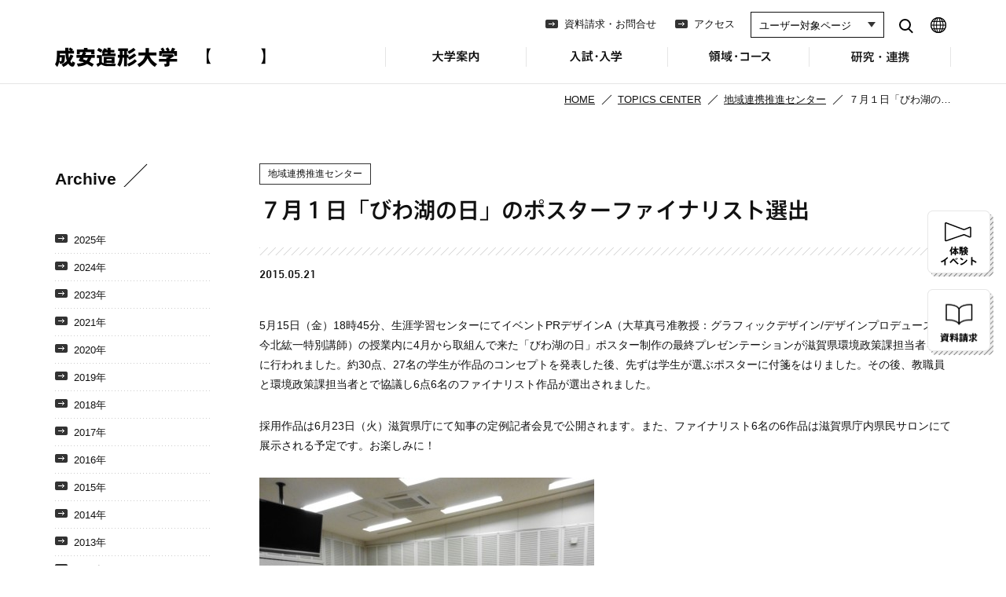

--- FILE ---
content_type: text/html; charset=UTF-8
request_url: https://www.seian.ac.jp/regional_alliances/23107.php
body_size: 40971
content:
<!DOCTYPE html>
<html lang="ja">

<head>
	
<meta charset="utf-8">

<meta http-equiv="X-UA-Compatible" content="IE=edge,chrome=1">

<meta name="viewport" content="width=device-width, initial-scale=1,minimum-scale=1.0,user-scalable=1">
<meta name="google-site-verification" content="q8CwZxjUZtxQIXEegoORXYb2t5Lf2_2C4mLe-dDsqsk" />

<script src="/assets/js/lib/jquery-1.11.1.min.js"></script>
<script src="/assets/js/lib/jquery.easing.1.3.js"></script>
<script src="/assets/js/lib/jquery.inview.min.js"></script>
<script src="/assets/js/lib/css_browser_selector.js"></script>
<script src="/assets/js/lib/device.min.js"></script>
<script src="/assets/js/lib/jQueryAutoHeight.js"></script>
<script src="/assets/js/lib/jquery.heightLine.js"></script>
<script src="/assets/js/lib/jquery.matchHeight.js"></script>
<script src="/assets/js/lib/jquery.bxslider/jquery.bxslider.min.js"></script>
<link href="/assets/js/lib/jquery.bxslider/jquery.bxslider.css" rel="stylesheet">
  <script src="https://ajax.googleapis.com/ajax/libs/webfont/1.5.18/webfont.js"></script>
<script src="/assets/js/common.js?d=20260122035450"></script>

<!--[if lt IE 9]>
<script src="/assets/js/ie/css3-mediaqueries.js"></script>
<script src="/assets/js/ie/html5shiv.js" type="text/javascript"></script>
<script src="/assets/js/ie/selectivizr.min.js"></script>
<![endif]-->

<link rel="SHORTCUT ICON" href="/assets/images/common/favicon.ico">

<link rel="stylesheet" type="text/css" media="all" href="/assets/css/common.css?d=20260122035450">

<link rel="stylesheet" type="text/css" media="all" href="/assets/bootstrap/css/bootstrap.css?d=20190516">
<link rel="stylesheet" type="text/css" media="all" href="/assets/css/common_bootstrap.css?d=20190516">

<script>
  (function(i, s, o, g, r, a, m) {
    i['GoogleAnalyticsObject'] = r;
    i[r] = i[r] || function() {
      (i[r].q = i[r].q || []).push(arguments)
    }, i[r].l = 1 * new Date();
    a = s.createElement(o),
      m = s.getElementsByTagName(o)[0];
    a.async = 1;
    a.src = g;
    m.parentNode.insertBefore(a, m)
  })(window, document, 'script', '//www.google-analytics.com/analytics.js', 'ga');

  ga('create', 'UA-25031661-2', 'auto');
  ga('send', 'pageview');
</script>

<!-- Google Tag Manager -->
<script>
  (function(w, d, s, l, i) {
    w[l] = w[l] || [];
    w[l].push({
      'gtm.start': new Date().getTime(),
      event: 'gtm.js'
    });
    var f = d.getElementsByTagName(s)[0],
      j = d.createElement(s),
      dl = l != 'dataLayer' ? '&l=' + l : '';
    j.async = true;
    j.src =
      'https://www.googletagmanager.com/gtm.js?id=' + i + dl;
    f.parentNode.insertBefore(j, f);
  })(window, document, 'script', 'dataLayer', 'GTM-N85J4V');
</script>
<!-- End Google Tag Manager -->
	<link rel="stylesheet" type="text/css" media="all" href="/assets/css/news.css">
	<title>７月１日「びわ湖の日」のポスターファイナリスト選出 | 成安造形大学</title>

		<!-- All in One SEO 4.1.5.3 -->
		<meta name="description" content="5月15日（金）18時45分、生涯学習センターにてイベントPRデザインA（大草真弓准教授：グラフィックデザイン/デザインプロデュース、今北紘一特別講師）の授業内に4月から取組んで来た「びわ湖の日」ポスター制作の最終プレゼ […]" />
		<meta name="robots" content="max-image-preview:large" />
		<link rel="canonical" href="https://www.seian.ac.jp/regional_alliances/23107.php" />
		<meta property="og:locale" content="ja_JP" />
		<meta property="og:site_name" content="成安造形大学" />
		<meta property="og:type" content="article" />
		<meta property="og:title" content="７月１日「びわ湖の日」のポスターファイナリスト選出 | 成安造形大学" />
		<meta property="og:description" content="5月15日（金）18時45分、生涯学習センターにてイベントPRデザインA（大草真弓准教授：グラフィックデザイン/デザインプロデュース、今北紘一特別講師）の授業内に4月から取組んで来た「びわ湖の日」ポスター制作の最終プレゼ […]" />
		<meta property="og:url" content="https://www.seian.ac.jp/regional_alliances/23107.php" />
		<meta property="og:image" content="https://www.seian.ac.jp/assets/images/common/ogp.png" />
		<meta property="og:image:secure_url" content="https://www.seian.ac.jp/assets/images/common/ogp.png" />
		<meta property="article:published_time" content="2015-05-20T20:12:56+00:00" />
		<meta property="article:modified_time" content="2015-05-20T20:12:56+00:00" />
		<meta property="article:publisher" content="https://www.facebook.com/seian.official.kouhou/" />
		<meta name="twitter:card" content="summary" />
		<meta name="twitter:site" content="@seianpr" />
		<meta name="twitter:domain" content="www.seian.ac.jp" />
		<meta name="twitter:title" content="７月１日「びわ湖の日」のポスターファイナリスト選出 | 成安造形大学" />
		<meta name="twitter:description" content="5月15日（金）18時45分、生涯学習センターにてイベントPRデザインA（大草真弓准教授：グラフィックデザイン/デザインプロデュース、今北紘一特別講師）の授業内に4月から取組んで来た「びわ湖の日」ポスター制作の最終プレゼ […]" />
		<meta name="twitter:creator" content="@seianpr" />
		<meta name="twitter:image" content="https://www.seian.ac.jp/assets/images/common/ogp.png" />
		<script type="application/ld+json" class="aioseo-schema">
			{"@context":"https:\/\/schema.org","@graph":[{"@type":"WebSite","@id":"https:\/\/www.seian.ac.jp\/#website","url":"https:\/\/www.seian.ac.jp\/","name":"\u6210\u5b89\u9020\u5f62\u5927\u5b66","description":"\u6210\u5b89\u9020\u5f62\u5927\u5b66\u306e\u516c\u5f0fweb\u30b5\u30a4\u30c8\u3067\u3059\u3002\u5927\u5b66\u306e\u6982\u8981\u3001\u9818\u57df\u30fb\u30b3\u30fc\u30b9\u3001\u5165\u8a66\u30fb\u5165\u5b66\u3001\u9644\u5c5e\u6a5f\u95a2\u3001\u5c55\u89a7\u4f1a\u60c5\u5831\u3084\u516c\u958b\u8b1b\u5ea7\u306e\u60c5\u5831\u3092\u63b2\u8f09\u3057\u3066\u3044\u307e\u3059\u3002","inLanguage":"ja","publisher":{"@id":"https:\/\/www.seian.ac.jp\/#organization"}},{"@type":"Organization","@id":"https:\/\/www.seian.ac.jp\/#organization","name":"\u6210\u5b89\u9020\u5f62\u5927\u5b66","url":"https:\/\/www.seian.ac.jp\/","sameAs":["https:\/\/www.facebook.com\/seian.official.kouhou\/","https:\/\/twitter.com\/seianpr","https:\/\/www.youtube.com\/channel\/UCkyNth0Y3Of8BORA2HfPtpQ\/featured"],"contactPoint":{"@type":"ContactPoint","telephone":"+81775742111","contactType":"\u4ee3\u8868"}},{"@type":"BreadcrumbList","@id":"https:\/\/www.seian.ac.jp\/regional_alliances\/23107.php#breadcrumblist","itemListElement":[{"@type":"ListItem","@id":"https:\/\/www.seian.ac.jp\/#listItem","position":1,"item":{"@type":"WebPage","@id":"https:\/\/www.seian.ac.jp\/","name":"\u30db\u30fc\u30e0","description":"\u6210\u5b89\u9020\u5f62\u5927\u5b66\u306e\u516c\u5f0fweb\u30b5\u30a4\u30c8\u3067\u3059\u3002\u5927\u5b66\u306e\u6982\u8981\u3001\u9818\u57df\u30fb\u30b3\u30fc\u30b9\u3001\u5165\u8a66\u30fb\u5165\u5b66\u3001\u9644\u5c5e\u6a5f\u95a2\u3001\u5c55\u89a7\u4f1a\u60c5\u5831\u3084\u516c\u958b\u8b1b\u5ea7\u306e\u60c5\u5831\u3092\u63b2\u8f09\u3057\u3066\u3044\u307e\u3059\u3002","url":"https:\/\/www.seian.ac.jp\/"},"nextItem":"https:\/\/www.seian.ac.jp\/regional_alliances\/#listItem"},{"@type":"ListItem","@id":"https:\/\/www.seian.ac.jp\/regional_alliances\/#listItem","position":2,"item":{"@type":"WebPage","@id":"https:\/\/www.seian.ac.jp\/regional_alliances\/","name":"\u5730\u57df\u9023\u643a\u63a8\u9032\u30bb\u30f3\u30bf\u30fc","description":"5\u670815\u65e5\uff08\u91d1\uff0918\u664245\u5206\u3001\u751f\u6daf\u5b66\u7fd2\u30bb\u30f3\u30bf\u30fc\u306b\u3066\u30a4\u30d9\u30f3\u30c8PR\u30c7\u30b6\u30a4\u30f3A\uff08\u5927\u8349\u771f\u5f13\u51c6\u6559\u6388\uff1a\u30b0\u30e9\u30d5\u30a3\u30c3\u30af\u30c7\u30b6\u30a4\u30f3\/\u30c7\u30b6\u30a4\u30f3\u30d7\u30ed\u30c7\u30e5\u30fc\u30b9\u3001\u4eca\u5317\u7d18\u4e00\u7279\u5225\u8b1b\u5e2b\uff09\u306e\u6388\u696d\u5185\u306b4\u6708\u304b\u3089\u53d6\u7d44\u3093\u3067\u6765\u305f\u300c\u3073\u308f\u6e56\u306e\u65e5\u300d\u30dd\u30b9\u30bf\u30fc\u5236\u4f5c\u306e\u6700\u7d42\u30d7\u30ec\u30bc [\u2026]","url":"https:\/\/www.seian.ac.jp\/regional_alliances\/"},"previousItem":"https:\/\/www.seian.ac.jp\/#listItem"}]},{"@type":"Person","@id":"https:\/\/www.seian.ac.jp\/author\/seian#author","url":"https:\/\/www.seian.ac.jp\/author\/seian","name":"seian","sameAs":["https:\/\/www.facebook.com\/seian.official.kouhou\/","https:\/\/twitter.com\/seianpr","https:\/\/www.youtube.com\/channel\/UCkyNth0Y3Of8BORA2HfPtpQ\/featured"]},{"@type":"WebPage","@id":"https:\/\/www.seian.ac.jp\/regional_alliances\/23107.php#webpage","url":"https:\/\/www.seian.ac.jp\/regional_alliances\/23107.php","name":"\uff17\u6708\uff11\u65e5\u300c\u3073\u308f\u6e56\u306e\u65e5\u300d\u306e\u30dd\u30b9\u30bf\u30fc\u30d5\u30a1\u30a4\u30ca\u30ea\u30b9\u30c8\u9078\u51fa | \u6210\u5b89\u9020\u5f62\u5927\u5b66","description":"5\u670815\u65e5\uff08\u91d1\uff0918\u664245\u5206\u3001\u751f\u6daf\u5b66\u7fd2\u30bb\u30f3\u30bf\u30fc\u306b\u3066\u30a4\u30d9\u30f3\u30c8PR\u30c7\u30b6\u30a4\u30f3A\uff08\u5927\u8349\u771f\u5f13\u51c6\u6559\u6388\uff1a\u30b0\u30e9\u30d5\u30a3\u30c3\u30af\u30c7\u30b6\u30a4\u30f3\/\u30c7\u30b6\u30a4\u30f3\u30d7\u30ed\u30c7\u30e5\u30fc\u30b9\u3001\u4eca\u5317\u7d18\u4e00\u7279\u5225\u8b1b\u5e2b\uff09\u306e\u6388\u696d\u5185\u306b4\u6708\u304b\u3089\u53d6\u7d44\u3093\u3067\u6765\u305f\u300c\u3073\u308f\u6e56\u306e\u65e5\u300d\u30dd\u30b9\u30bf\u30fc\u5236\u4f5c\u306e\u6700\u7d42\u30d7\u30ec\u30bc [\u2026]","inLanguage":"ja","isPartOf":{"@id":"https:\/\/www.seian.ac.jp\/#website"},"breadcrumb":{"@id":"https:\/\/www.seian.ac.jp\/regional_alliances\/23107.php#breadcrumblist"},"author":"https:\/\/www.seian.ac.jp\/author\/seian#author","creator":"https:\/\/www.seian.ac.jp\/author\/seian#author","datePublished":"2015-05-21T05:12:56+00:00","dateModified":"2015-05-21T05:12:56+00:00"},{"@type":"BlogPosting","@id":"https:\/\/www.seian.ac.jp\/regional_alliances\/23107.php#blogposting","name":"\uff17\u6708\uff11\u65e5\u300c\u3073\u308f\u6e56\u306e\u65e5\u300d\u306e\u30dd\u30b9\u30bf\u30fc\u30d5\u30a1\u30a4\u30ca\u30ea\u30b9\u30c8\u9078\u51fa | \u6210\u5b89\u9020\u5f62\u5927\u5b66","description":"5\u670815\u65e5\uff08\u91d1\uff0918\u664245\u5206\u3001\u751f\u6daf\u5b66\u7fd2\u30bb\u30f3\u30bf\u30fc\u306b\u3066\u30a4\u30d9\u30f3\u30c8PR\u30c7\u30b6\u30a4\u30f3A\uff08\u5927\u8349\u771f\u5f13\u51c6\u6559\u6388\uff1a\u30b0\u30e9\u30d5\u30a3\u30c3\u30af\u30c7\u30b6\u30a4\u30f3\/\u30c7\u30b6\u30a4\u30f3\u30d7\u30ed\u30c7\u30e5\u30fc\u30b9\u3001\u4eca\u5317\u7d18\u4e00\u7279\u5225\u8b1b\u5e2b\uff09\u306e\u6388\u696d\u5185\u306b4\u6708\u304b\u3089\u53d6\u7d44\u3093\u3067\u6765\u305f\u300c\u3073\u308f\u6e56\u306e\u65e5\u300d\u30dd\u30b9\u30bf\u30fc\u5236\u4f5c\u306e\u6700\u7d42\u30d7\u30ec\u30bc [\u2026]","inLanguage":"ja","headline":"\uff17\u6708\uff11\u65e5\u300c\u3073\u308f\u6e56\u306e\u65e5\u300d\u306e\u30dd\u30b9\u30bf\u30fc\u30d5\u30a1\u30a4\u30ca\u30ea\u30b9\u30c8\u9078\u51fa","author":{"@id":"https:\/\/www.seian.ac.jp\/author\/seian#author"},"publisher":{"@id":"https:\/\/www.seian.ac.jp\/#organization"},"datePublished":"2015-05-21T05:12:56+00:00","dateModified":"2015-05-21T05:12:56+00:00","articleSection":"\u5730\u57df\u9023\u643a\u63a8\u9032\u30bb\u30f3\u30bf\u30fc","mainEntityOfPage":{"@id":"https:\/\/www.seian.ac.jp\/regional_alliances\/23107.php#webpage"},"isPartOf":{"@id":"https:\/\/www.seian.ac.jp\/regional_alliances\/23107.php#webpage"},"image":{"@type":"ImageObject","@id":"https:\/\/www.seian.ac.jp\/#articleImage","url":"https:\/\/www.seian.ac.jp\/wp\/wp-content\/uploads1\/2015\/05\/P1000349.jpg"}}]}
		</script>
		<!-- All in One SEO -->

<link rel='dns-prefetch' href='//s.w.org' />
		<!-- This site uses the Google Analytics by MonsterInsights plugin v8.10.0 - Using Analytics tracking - https://www.monsterinsights.com/ -->
		<!-- Note: MonsterInsights is not currently configured on this site. The site owner needs to authenticate with Google Analytics in the MonsterInsights settings panel. -->
					<!-- No UA code set -->
				<!-- / Google Analytics by MonsterInsights -->
		<script type="text/javascript">
window._wpemojiSettings = {"baseUrl":"https:\/\/s.w.org\/images\/core\/emoji\/14.0.0\/72x72\/","ext":".png","svgUrl":"https:\/\/s.w.org\/images\/core\/emoji\/14.0.0\/svg\/","svgExt":".svg","source":{"concatemoji":"https:\/\/www.seian.ac.jp\/wp\/wp-includes\/js\/wp-emoji-release.min.js?ver=6.0.11"}};
/*! This file is auto-generated */
!function(e,a,t){var n,r,o,i=a.createElement("canvas"),p=i.getContext&&i.getContext("2d");function s(e,t){var a=String.fromCharCode,e=(p.clearRect(0,0,i.width,i.height),p.fillText(a.apply(this,e),0,0),i.toDataURL());return p.clearRect(0,0,i.width,i.height),p.fillText(a.apply(this,t),0,0),e===i.toDataURL()}function c(e){var t=a.createElement("script");t.src=e,t.defer=t.type="text/javascript",a.getElementsByTagName("head")[0].appendChild(t)}for(o=Array("flag","emoji"),t.supports={everything:!0,everythingExceptFlag:!0},r=0;r<o.length;r++)t.supports[o[r]]=function(e){if(!p||!p.fillText)return!1;switch(p.textBaseline="top",p.font="600 32px Arial",e){case"flag":return s([127987,65039,8205,9895,65039],[127987,65039,8203,9895,65039])?!1:!s([55356,56826,55356,56819],[55356,56826,8203,55356,56819])&&!s([55356,57332,56128,56423,56128,56418,56128,56421,56128,56430,56128,56423,56128,56447],[55356,57332,8203,56128,56423,8203,56128,56418,8203,56128,56421,8203,56128,56430,8203,56128,56423,8203,56128,56447]);case"emoji":return!s([129777,127995,8205,129778,127999],[129777,127995,8203,129778,127999])}return!1}(o[r]),t.supports.everything=t.supports.everything&&t.supports[o[r]],"flag"!==o[r]&&(t.supports.everythingExceptFlag=t.supports.everythingExceptFlag&&t.supports[o[r]]);t.supports.everythingExceptFlag=t.supports.everythingExceptFlag&&!t.supports.flag,t.DOMReady=!1,t.readyCallback=function(){t.DOMReady=!0},t.supports.everything||(n=function(){t.readyCallback()},a.addEventListener?(a.addEventListener("DOMContentLoaded",n,!1),e.addEventListener("load",n,!1)):(e.attachEvent("onload",n),a.attachEvent("onreadystatechange",function(){"complete"===a.readyState&&t.readyCallback()})),(e=t.source||{}).concatemoji?c(e.concatemoji):e.wpemoji&&e.twemoji&&(c(e.twemoji),c(e.wpemoji)))}(window,document,window._wpemojiSettings);
</script>
<style type="text/css">
img.wp-smiley,
img.emoji {
	display: inline !important;
	border: none !important;
	box-shadow: none !important;
	height: 1em !important;
	width: 1em !important;
	margin: 0 0.07em !important;
	vertical-align: -0.1em !important;
	background: none !important;
	padding: 0 !important;
}
</style>
	<link rel='stylesheet' id='wp-block-library-css'  href='https://www.seian.ac.jp/wp/wp-includes/css/dist/block-library/style.min.css?ver=6.0.11' type='text/css' media='all' />
<style id='global-styles-inline-css' type='text/css'>
body{--wp--preset--color--black: #000000;--wp--preset--color--cyan-bluish-gray: #abb8c3;--wp--preset--color--white: #ffffff;--wp--preset--color--pale-pink: #f78da7;--wp--preset--color--vivid-red: #cf2e2e;--wp--preset--color--luminous-vivid-orange: #ff6900;--wp--preset--color--luminous-vivid-amber: #fcb900;--wp--preset--color--light-green-cyan: #7bdcb5;--wp--preset--color--vivid-green-cyan: #00d084;--wp--preset--color--pale-cyan-blue: #8ed1fc;--wp--preset--color--vivid-cyan-blue: #0693e3;--wp--preset--color--vivid-purple: #9b51e0;--wp--preset--gradient--vivid-cyan-blue-to-vivid-purple: linear-gradient(135deg,rgba(6,147,227,1) 0%,rgb(155,81,224) 100%);--wp--preset--gradient--light-green-cyan-to-vivid-green-cyan: linear-gradient(135deg,rgb(122,220,180) 0%,rgb(0,208,130) 100%);--wp--preset--gradient--luminous-vivid-amber-to-luminous-vivid-orange: linear-gradient(135deg,rgba(252,185,0,1) 0%,rgba(255,105,0,1) 100%);--wp--preset--gradient--luminous-vivid-orange-to-vivid-red: linear-gradient(135deg,rgba(255,105,0,1) 0%,rgb(207,46,46) 100%);--wp--preset--gradient--very-light-gray-to-cyan-bluish-gray: linear-gradient(135deg,rgb(238,238,238) 0%,rgb(169,184,195) 100%);--wp--preset--gradient--cool-to-warm-spectrum: linear-gradient(135deg,rgb(74,234,220) 0%,rgb(151,120,209) 20%,rgb(207,42,186) 40%,rgb(238,44,130) 60%,rgb(251,105,98) 80%,rgb(254,248,76) 100%);--wp--preset--gradient--blush-light-purple: linear-gradient(135deg,rgb(255,206,236) 0%,rgb(152,150,240) 100%);--wp--preset--gradient--blush-bordeaux: linear-gradient(135deg,rgb(254,205,165) 0%,rgb(254,45,45) 50%,rgb(107,0,62) 100%);--wp--preset--gradient--luminous-dusk: linear-gradient(135deg,rgb(255,203,112) 0%,rgb(199,81,192) 50%,rgb(65,88,208) 100%);--wp--preset--gradient--pale-ocean: linear-gradient(135deg,rgb(255,245,203) 0%,rgb(182,227,212) 50%,rgb(51,167,181) 100%);--wp--preset--gradient--electric-grass: linear-gradient(135deg,rgb(202,248,128) 0%,rgb(113,206,126) 100%);--wp--preset--gradient--midnight: linear-gradient(135deg,rgb(2,3,129) 0%,rgb(40,116,252) 100%);--wp--preset--duotone--dark-grayscale: url('#wp-duotone-dark-grayscale');--wp--preset--duotone--grayscale: url('#wp-duotone-grayscale');--wp--preset--duotone--purple-yellow: url('#wp-duotone-purple-yellow');--wp--preset--duotone--blue-red: url('#wp-duotone-blue-red');--wp--preset--duotone--midnight: url('#wp-duotone-midnight');--wp--preset--duotone--magenta-yellow: url('#wp-duotone-magenta-yellow');--wp--preset--duotone--purple-green: url('#wp-duotone-purple-green');--wp--preset--duotone--blue-orange: url('#wp-duotone-blue-orange');--wp--preset--font-size--small: 13px;--wp--preset--font-size--medium: 20px;--wp--preset--font-size--large: 36px;--wp--preset--font-size--x-large: 42px;}.has-black-color{color: var(--wp--preset--color--black) !important;}.has-cyan-bluish-gray-color{color: var(--wp--preset--color--cyan-bluish-gray) !important;}.has-white-color{color: var(--wp--preset--color--white) !important;}.has-pale-pink-color{color: var(--wp--preset--color--pale-pink) !important;}.has-vivid-red-color{color: var(--wp--preset--color--vivid-red) !important;}.has-luminous-vivid-orange-color{color: var(--wp--preset--color--luminous-vivid-orange) !important;}.has-luminous-vivid-amber-color{color: var(--wp--preset--color--luminous-vivid-amber) !important;}.has-light-green-cyan-color{color: var(--wp--preset--color--light-green-cyan) !important;}.has-vivid-green-cyan-color{color: var(--wp--preset--color--vivid-green-cyan) !important;}.has-pale-cyan-blue-color{color: var(--wp--preset--color--pale-cyan-blue) !important;}.has-vivid-cyan-blue-color{color: var(--wp--preset--color--vivid-cyan-blue) !important;}.has-vivid-purple-color{color: var(--wp--preset--color--vivid-purple) !important;}.has-black-background-color{background-color: var(--wp--preset--color--black) !important;}.has-cyan-bluish-gray-background-color{background-color: var(--wp--preset--color--cyan-bluish-gray) !important;}.has-white-background-color{background-color: var(--wp--preset--color--white) !important;}.has-pale-pink-background-color{background-color: var(--wp--preset--color--pale-pink) !important;}.has-vivid-red-background-color{background-color: var(--wp--preset--color--vivid-red) !important;}.has-luminous-vivid-orange-background-color{background-color: var(--wp--preset--color--luminous-vivid-orange) !important;}.has-luminous-vivid-amber-background-color{background-color: var(--wp--preset--color--luminous-vivid-amber) !important;}.has-light-green-cyan-background-color{background-color: var(--wp--preset--color--light-green-cyan) !important;}.has-vivid-green-cyan-background-color{background-color: var(--wp--preset--color--vivid-green-cyan) !important;}.has-pale-cyan-blue-background-color{background-color: var(--wp--preset--color--pale-cyan-blue) !important;}.has-vivid-cyan-blue-background-color{background-color: var(--wp--preset--color--vivid-cyan-blue) !important;}.has-vivid-purple-background-color{background-color: var(--wp--preset--color--vivid-purple) !important;}.has-black-border-color{border-color: var(--wp--preset--color--black) !important;}.has-cyan-bluish-gray-border-color{border-color: var(--wp--preset--color--cyan-bluish-gray) !important;}.has-white-border-color{border-color: var(--wp--preset--color--white) !important;}.has-pale-pink-border-color{border-color: var(--wp--preset--color--pale-pink) !important;}.has-vivid-red-border-color{border-color: var(--wp--preset--color--vivid-red) !important;}.has-luminous-vivid-orange-border-color{border-color: var(--wp--preset--color--luminous-vivid-orange) !important;}.has-luminous-vivid-amber-border-color{border-color: var(--wp--preset--color--luminous-vivid-amber) !important;}.has-light-green-cyan-border-color{border-color: var(--wp--preset--color--light-green-cyan) !important;}.has-vivid-green-cyan-border-color{border-color: var(--wp--preset--color--vivid-green-cyan) !important;}.has-pale-cyan-blue-border-color{border-color: var(--wp--preset--color--pale-cyan-blue) !important;}.has-vivid-cyan-blue-border-color{border-color: var(--wp--preset--color--vivid-cyan-blue) !important;}.has-vivid-purple-border-color{border-color: var(--wp--preset--color--vivid-purple) !important;}.has-vivid-cyan-blue-to-vivid-purple-gradient-background{background: var(--wp--preset--gradient--vivid-cyan-blue-to-vivid-purple) !important;}.has-light-green-cyan-to-vivid-green-cyan-gradient-background{background: var(--wp--preset--gradient--light-green-cyan-to-vivid-green-cyan) !important;}.has-luminous-vivid-amber-to-luminous-vivid-orange-gradient-background{background: var(--wp--preset--gradient--luminous-vivid-amber-to-luminous-vivid-orange) !important;}.has-luminous-vivid-orange-to-vivid-red-gradient-background{background: var(--wp--preset--gradient--luminous-vivid-orange-to-vivid-red) !important;}.has-very-light-gray-to-cyan-bluish-gray-gradient-background{background: var(--wp--preset--gradient--very-light-gray-to-cyan-bluish-gray) !important;}.has-cool-to-warm-spectrum-gradient-background{background: var(--wp--preset--gradient--cool-to-warm-spectrum) !important;}.has-blush-light-purple-gradient-background{background: var(--wp--preset--gradient--blush-light-purple) !important;}.has-blush-bordeaux-gradient-background{background: var(--wp--preset--gradient--blush-bordeaux) !important;}.has-luminous-dusk-gradient-background{background: var(--wp--preset--gradient--luminous-dusk) !important;}.has-pale-ocean-gradient-background{background: var(--wp--preset--gradient--pale-ocean) !important;}.has-electric-grass-gradient-background{background: var(--wp--preset--gradient--electric-grass) !important;}.has-midnight-gradient-background{background: var(--wp--preset--gradient--midnight) !important;}.has-small-font-size{font-size: var(--wp--preset--font-size--small) !important;}.has-medium-font-size{font-size: var(--wp--preset--font-size--medium) !important;}.has-large-font-size{font-size: var(--wp--preset--font-size--large) !important;}.has-x-large-font-size{font-size: var(--wp--preset--font-size--x-large) !important;}
</style>
<link rel='stylesheet' id='wp-pagenavi-css'  href='https://www.seian.ac.jp/wp/wp-content/plugins/wp-pagenavi/pagenavi-css.css?ver=2.70' type='text/css' media='all' />
<link rel='stylesheet' id='parent-style-css'  href='https://www.seian.ac.jp/wp/wp-content/themes/seian/style.css?ver=6.0.11' type='text/css' media='all' />
<link rel="https://api.w.org/" href="https://www.seian.ac.jp/wp-json/" /><link rel="alternate" type="application/json" href="https://www.seian.ac.jp/wp-json/wp/v2/posts/23107" /><link rel="EditURI" type="application/rsd+xml" title="RSD" href="https://www.seian.ac.jp/wp/xmlrpc.php?rsd" />
<link rel="wlwmanifest" type="application/wlwmanifest+xml" href="https://www.seian.ac.jp/wp/wp-includes/wlwmanifest.xml" /> 
<meta name="generator" content="WordPress 6.0.11" />
<link rel='shortlink' href='https://www.seian.ac.jp/?p=23107' />
<link rel="alternate" type="application/json+oembed" href="https://www.seian.ac.jp/wp-json/oembed/1.0/embed?url=https%3A%2F%2Fwww.seian.ac.jp%2Fregional_alliances%2F23107.php" />
<link rel="alternate" type="text/xml+oembed" href="https://www.seian.ac.jp/wp-json/oembed/1.0/embed?url=https%3A%2F%2Fwww.seian.ac.jp%2Fregional_alliances%2F23107.php&#038;format=xml" />
</head>

<body>

	<div id="wrap">

		<!-- Google Tag Manager (noscript) -->
<noscript><iframe src="https://www.googletagmanager.com/ns.html?id=GTM-N85J4V" height="0" width="0" style="display:none;visibility:hidden"></iframe></noscript>
<!-- End Google Tag Manager (noscript) -->

	<script type="text/javascript">
		WebFont.load({
			monotype: {
				projectId: '3230e7af-0825-48c6-b4d6-ff640ad86ebb'
			}
		});
	</script>

<header>
	<div class="pagewidth">

		<div id="identity"><a href="/">成安造形大学</a></div>

		<div id="menu">OPEN MENU</div>
		<div id="search"><a href="/search.php">SEARCH</a></div>

		<ul id="gn">
			<li id="gn-about" class="openable">
				<span class="navi-for-mobile">大学案内</span>
				<a href="/about/" class="navi-for-pc">大学案内</a>
				<ul>
					<li><a href="/about/">大学案内 TOP</a></li>
					<li class="headline">大学概要</li>
					<li><a href="/about/history/">成安の歴史</a></li>
					<li><a href="/about/outline/">基本情報</a></li>
					<li><a href="/about/policy/">教育方針</a></li>
					<li><a href="/about/feature/">成安の特色</a></li>
					<li><a href="/about/message/">学長あいさつ</a></li>
					<li><a href="/about/logo/">ロゴマークについて</a></li>
					<li class="headline">キャンパス情報</li>
					<li><a href="/about/campus_map/">キャンパスマップ</a></li>
					<li><a href="/about/library/">図書館</a></li>
					<li><a href="/about/kotokoto_libre/">食堂・売店</a></li>
					<li><a href="/about/cafeteria/">カフェテリア「結」紀伊國屋</a></li>
					<li><a href="https://artcenter.seian.ac.jp" class="blank" target="_blank">キャンパスが美術館</a></li>
					<li class="headline">学生生活</li>
					<li><a href="/about/club_activity/">クラブ・サークル</a></li>
					<li><a href="/photo_gallery/">PHOTO GALLERY</a></li>
					<li><a href="http://seian-life.seian.ac.jp/" class="blank" target="_blank">SEIAN LIFE</a></li>
					<li class="headline">関連組織</li>
					<li><a href="/about/seiangakuen/">学校法人京都成安学園</a></li>
					<li><a href="http://kindergarten.seian.ac.jp" class="blank" target="_blank">成安幼稚園</a></li>
				</ul>
			</li>
			<li id="gn-admission" class="openable">
				<span class="navi-for-mobile">入試・入学</span>
				<a href="/admission/" class="navi-for-pc">入試・入学</a>
				<ul>
					<li><a href="/admission/">入試・入学 TOP</a></li>
					<li class="headline">入試一覧</li>
					<li><a href="/admission/navi/">入試の特徴・入試日程</a></li>

					<li><a href="/admission/exam_scholarship/">特待生制度について</a></li>
					<li><a href="/admission/webentry/">インターネットエントリー／出願について</a></li>
					<li><a href="/admission/exam_comprehensive//">総合選抜入学試験について</a></li>
					<li><a href="/admission/exam_comprehensive_1_2_b/">総合選抜入学試験 (1期)(2期)＜体験授業方式＞</a></li>
					<li><a href="/admission/exam_comprehensive_1_a/">総合選抜入学試験 (1期) 特待生＜面接方式＞</a></li>
					<li><a href="/admission/exam_comprehensive_3_c/">総合選抜入学試験 (3期) 特待生＜実技方式＞</a></li>
					<li><a href="/admission/exam_comprehensive_4_5_a">総合選抜入学試験 (4期)(5期)＜面接方式＞</a></li>
					<li><a href="/admission/exam_general_1_scholarship_c/">一般選抜入学試験 (1期) 特待生＜実技方式＞</a></li>
					<li><a href="/admission/exam_general_commn_1_k/">一般選抜入学試験 (1期) 特待生＜大学入学共通テスト利用方式＞</a></li>
					<li><a href="/admission/exam_general_1_a/">一般選抜入学試験 (1期)＜面接方式＞</a></li>
					<li><a href="/admission/exam_general_2_ac/">一般選抜入学試験 (2期)＜面接方式＞＜実技方式＞</a></li>
					<li><a href="/admission/exam_general_commn_2_3/">一般選抜入学試験 (2期)(3期)＜大学入学共通テスト利用方式＞</a></li>
					<li><a href="/admission/exam_recommendation/">学校推薦選抜⼊学試験＜⾯接⽅式＞学祖特別校・姉妹校・パートナーシップ協定校・指定校</a></li>
					<li><a href="/admission/exam_special/">特別総合選抜入学試験 (1期)(2期)(3期)＜面接方式＞外国人留学生・海外帰国生・社会人</a></li>
					<li><a href="/admission/exam_foreignstudent_1_a/">外国人留学生一般選抜入学試験 (1期)＜面接方式＞</a></li>
					<li><a href="/admission/exam_foreignstudent_2_ac/">外国人留学生一般選抜入学試験 (2期)＜面接方式＞＜実技方式＞</a></li>
					<li><a href="/admission/exam_others2/">2年次編入学・転入学、外国人留学生2年次編入学・転入学試験 (1期)(2期)＜面接方式＞</a></li>
					<li><a href="/admission/exam_others/">3年次編入学・転入学、外国人留学生3年次編入学・転入学試験 (1期)(2期)＜面接方式＞</a></li>

					<li class="headline">入試対策</li>
					<li><a href="/admission/info/">過去の出題内容</a></li>
					<li><a href="/admission/cooperation/">教育連携</a></li>
					<li class="headline">入学関連</li>
					<li><a href="/admission/fee/">学費・諸経費</a></li>
					<li><a href="/admission/scholarship/">奨学金制度等</a></li>
					<li><a href="/admission/rooming/">下宿</a></li>
				</ul>
			</li>
			<li id="gn-dept" class="openable">
				<span class="navi-for-mobile">領域・コース</span>
				<a href="/dept/" class="navi-for-pc">領域・コース</a>
				<ul>
					<li><a href="/dept/">領域・コース TOP</a></li>
					<li class="headline">領域・コース</li>
					<li><a href="/dept/integrated_studies/">総合領域</a></li>
					<li><a href="/dept/illustration/">イラストレーション領域</a></li>
					<li><a href="/dept/fine_arts/">美術領域</a></li>
					<li><a href="/dept/media_design/">情報デザイン領域</a></li>
					<li><a href="/dept/spatial_design/">空間デザイン領域</a></li>
					<li><a href="/dept/creative_community/">地域実践領域</a></li>
					<li class="headline">学び・制度</li>
					<li><a href="/dept/feature/">学びの特長</a></li>
					<li><a href="/dept/showcase/">卒業制作</a></li>
					<li><a href="/dept/teacher/">教員紹介</a></li>
					<li><a href="/dept/facilites/">施設紹介</a></li>
					<li><a href="/dept/abroad/">留学制度</a></li>
					<li class="headline">進路・就職</li>
					<li><a href="/dept/career_support/">キャリアサポートの特長</a></li>
					<li><a href="/dept/career_study/">キャリアを考える学び</a></li>
					<li><a href="/dept/study/">研究生制度</a></li>
					<li><a href="/dept/result/">主な就職先・進学先</a></li>
				</ul>
			</li>
			<li id="gn-attached" class="openable">
				<span class="navi-for-mobile">研究・連携</span>
				<a href="/attached/" class="navi-for-pc">研究・連携</a>
				<ul>
					<li><a href="/attached/">研究・連携 TOP</a></li>
					<li><a href="/attached/mirai/">未来社会デザイン共創機構</a></li>
					<li><a href="/attached/digilab/">デジタルクリエーションオープンラボ</a></li>
					<li><a href="/attached/kyoiku_renkei/">教育連携推進センター</a></li>
					<li><a href="https://artcenter.seian.ac.jp" target="_blank">キャンパスが美術館</a></li>
					<li><a href="/attached/omi/">附属近江学研究所</a></li>
				</ul>
			</li>
			<li id="gn-contact"><a href="/contact/">資料請求・お問合せ</a></li>
			<li id="gn-access"><a href="/access/">アクセス</a></li>
			<li id="gn-user" class="openable navi-for-mobile">
				<span>ユーザー対象メニュー</span>
				<ul>
					<li><a href="/parent/">受験生・保護者の方へ</a></li>
					<li><a href="/student/">在学生の方へ</a></li>
					<li><a href="/graduate/" target="_blank">卒業生の方へ</a></li>
					<li><a href="/teacher/">高校教員・画塾の方へ</a></li>
					<li><a href="/general/">企業・一般の方へ</a></li>
				</ul>
			</li>
			<li id="gn-lang" class="openable navi-for-mobile">
				<span>LANGUAGE</span>
				<ul>
					<li><a href="/en/">English</a></li>
					<li><a href="/cn/">中文</a></li>
					<li><a href="/ko/">한국어</a></li>
				</ul>
			</li>
		</ul>

		<ul id="gn2">
			<li><a href="/contact/">資料請求・お問合せ</a></li>
			<li><a href="/access/">アクセス</a></li>
		</ul>



		<select name="method" id="sh">
			<option value="0">ユーザー対象ページ</option>
			<option value="/parent/">受験生・保護者の方へ</option>
			<option value="/student/">在学生の方へ</option>
			<option value="/graduate/">卒業生の方へ</option>
			<option value="/teacher/">高校教員・画塾の方へ</option>
			<option value="/general/">企業・一般の方へ</option>
		</select>
		<div id="pc-search">
			<a href="/search.php">search</a>
		</div>
		<div id="pc-lang">
			<div id="lang">
				<select name="method">
					<option value="0">LANGUAGE</option>
					<option value="/en/">English</option>
					<option value="/cn/">中文</option>
					<option value="/ko/">한국어</option>
				</select>
			</div>
		</div>
	</div>
</header>

<div id="side-btn">
	<div class="side-btn--1"><a href="https://event.seian.ac.jp/index" target="_blank" rel="noopener">体験イベント</a></div>
	<div class="side-btn--2"><a href="/contact/">資料請求</a></div>
</div>
		<div id="contents">

			<div id="topicpath">
				<div class="pagewidth">
					<ul>
						<li><a href="/">HOME</a></li>
													<li><a href="/topics_center/">TOPICS CENTER</a></li>
							<li><a href="/regional_alliances/">地域連携推進センター</a></li>
						
						<li>７月１日「びわ湖の…</li>
					</ul>
				</div>
			</div>
			<!-- /topicpath -->

			<div id="container" class="pagewidth clearfix collumn2">

				
						<div id="main">

							<div class="cat">地域連携推進センター</div>
							<h1 class="mb10">７月１日「びわ湖の日」のポスターファイナリスト選出</h1>
							<div class="date mb40">2015.05.21</div>

							<p>5月15日（金）18時45分、生涯学習センターにてイベントPRデザインA（大草真弓准教授：グラフィックデザイン/デザインプロデュース、今北紘一特別講師）の授業内に4月から取組んで来た「びわ湖の日」ポスター制作の最終プレゼンテーションが滋賀県環境政策課担当者を前に行われました。約30点、27名の学生が作品のコンセプトを発表した後、先ずは学生が選ぶポスターに付箋をはりました。その後、教職員と環境政策課担当者とで協議し6点6名のファイナリスト作品が選出されました。</p>
<p>採用作品は6月23日（火）滋賀県庁にて知事の定例記者会見で公開されます。また、ファイナリスト6名の6作品は滋賀県庁内県民サロンにて展示される予定です。お楽しみに！</p>
<div id="attachment_23109" style="width: 436px" class="wp-caption alignnone"><img aria-describedby="caption-attachment-23109" src="https://www.seian.ac.jp/wp/wp-content/uploads1/2015/05/P1000349-426x319.jpg" width="426" height="319" class="size-large wp-image-23109" /><p id="caption-attachment-23109" class="wp-caption-text">環境政策課担当者を前にプレゼンテーションする学生①</p></div>
<div id="attachment_23110" style="width: 436px" class="wp-caption alignnone"><img aria-describedby="caption-attachment-23110" loading="lazy" src="https://www.seian.ac.jp/wp/wp-content/uploads1/2015/05/P1000356-426x319.jpg" width="426" height="319" class="size-large wp-image-23110" /><p id="caption-attachment-23110" class="wp-caption-text">環境政策課担当者を前にプレゼンテーションする学生②</p></div>
<p>&nbsp;</p>
<div id="attachment_23111" style="width: 436px" class="wp-caption alignnone"><img aria-describedby="caption-attachment-23111" loading="lazy" src="https://www.seian.ac.jp/wp/wp-content/uploads1/2015/05/P1000369-426x319.jpg" width="426" height="319" class="size-large wp-image-23111" /><p id="caption-attachment-23111" class="wp-caption-text">環境政策課担当者を前にプレゼンテーションする学生③</p></div>
<p>&nbsp;</p>
<div id="attachment_23112" style="width: 436px" class="wp-caption alignnone"><img aria-describedby="caption-attachment-23112" loading="lazy" src="https://www.seian.ac.jp/wp/wp-content/uploads1/2015/05/P1000381-426x319.jpg" width="426" height="319" class="size-large wp-image-23112" /><p id="caption-attachment-23112" class="wp-caption-text">ファイナリストの作品を前に講評する滋賀県環境政策課担当者</p></div>
<p>&nbsp;</p>
<div id="attachment_23113" style="width: 436px" class="wp-caption alignnone"><img aria-describedby="caption-attachment-23113" loading="lazy" src="https://www.seian.ac.jp/wp/wp-content/uploads1/2015/05/P1000394-426x319.jpg" width="426" height="319" class="size-large wp-image-23113" /><p id="caption-attachment-23113" class="wp-caption-text">ファイナリストの作品と作者</p></div>
<p>&nbsp;</p>
</p>
<p>&nbsp;</p>

							<div class="center pt40">
								<div class="box-back"><a href="/news" class="arrow9">一覧へ</a></div>
							</div>

						</div>
						<!-- /main -->

				

				<div id="side">
	<div class="contents-title en">Archive</div>
	<section>
		<ul>
				<li><a href='https://www.seian.ac.jp/date/2025?cat=72'>2025年</a></li>
	<li><a href='https://www.seian.ac.jp/date/2024?cat=72'>2024年</a></li>
	<li><a href='https://www.seian.ac.jp/date/2023?cat=72'>2023年</a></li>
	<li><a href='https://www.seian.ac.jp/date/2021?cat=72'>2021年</a></li>
	<li><a href='https://www.seian.ac.jp/date/2020?cat=72'>2020年</a></li>
	<li><a href='https://www.seian.ac.jp/date/2019?cat=72'>2019年</a></li>
	<li><a href='https://www.seian.ac.jp/date/2018?cat=72'>2018年</a></li>
	<li><a href='https://www.seian.ac.jp/date/2017?cat=72'>2017年</a></li>
	<li><a href='https://www.seian.ac.jp/date/2016?cat=72'>2016年</a></li>
	<li><a href='https://www.seian.ac.jp/date/2015?cat=72'>2015年</a></li>
	<li><a href='https://www.seian.ac.jp/date/2014?cat=72'>2014年</a></li>
	<li><a href='https://www.seian.ac.jp/date/2013?cat=72'>2013年</a></li>
	<li><a href='https://www.seian.ac.jp/date/2012?cat=72'>2012年</a></li>
	<li><a href='https://www.seian.ac.jp/date/2011?cat=72'>2011年</a></li>
		</ul>
	</section>
</div>
<!-- /side -->
			</div>
			<!-- /pagewidth -->

		</div>
		<!-- /contents -->

		<div class="pagetop"><a href="#wrap">PAGE TOP</a></div>

<footer>
  <div class="bg">
    <div class="pagewidth bootstrap">
      <div class="row row-50">
        <div class="col-sm-1-5 xs-mb20">
          <div class="mb30"><img src="/assets/images/common/identity_fff.svg" alt="成安造形大学" /></div>
          <div class="address">〒520-0248<br>
            滋賀県大津市仰木の里東4-3-1<br>
            TEL：077-574-2111（代表）<br>
            FAX：077-574-2120</div>
        </div>
        <!-- /col -->
        <div class="col-sm-3-5 xs-mb20">
          <ul class="footer__sns">
            <li class="footer__sns--x"><a href="https://x.com/seianpr" target="_blank" rel="noopener">x</a></li>
            <li class="footer__sns--youtube"><a href="https://www.youtube.com/channel/UCkyNth0Y3Of8BORA2HfPtpQ/featured" target="_blank" rel="noopener">youtube</a></li>
            <li class="footer__sns--line"><a href="https://page.line.me/ocj0749y" target="_blank" rel="noopener">line</a></li>
          </ul>
        </div>
        <!-- /col -->
        <div class="col-sm-1-5">
          <ul>
            <li><a href="/news/">NEWS</a></li>
            <li><a href="/topics_center/">TOPICS CENTER</a></li>
            <li><a href="/photo_gallery/">PHOTO GALLERY</a></li>
          </ul>
        </div>
        <!-- /col -->
      </div>
      <!-- /row -->
    </div>
    <!-- /pagewidth -->
  </div>
  <!-- /bg -->
  <div class="pagewidth pt20 pb20">
    <div class="row">
      <div class="col-sm-6"><a href="https://100th.seian.ac.jp/fund/" target="_blank">募金について</a>｜<a href="/about/public_info/">情報公開</a>｜<a href="/tokushoho/">特定商取引法表示</a>｜<a href="/policy/">このサイトについて</a>｜<a href="/sitemap/">サイトマップ</a></div>
      <div class="col-sm-6 align-right"><span class="copyright">Copyright © SEIAN UNIVERSITY OF ART AND DESIGN All Rights Reserved.</span></div>
    </div>
  </div>
  <!-- /pagewidth -->
</footer>
	</div>

</body>

</html>